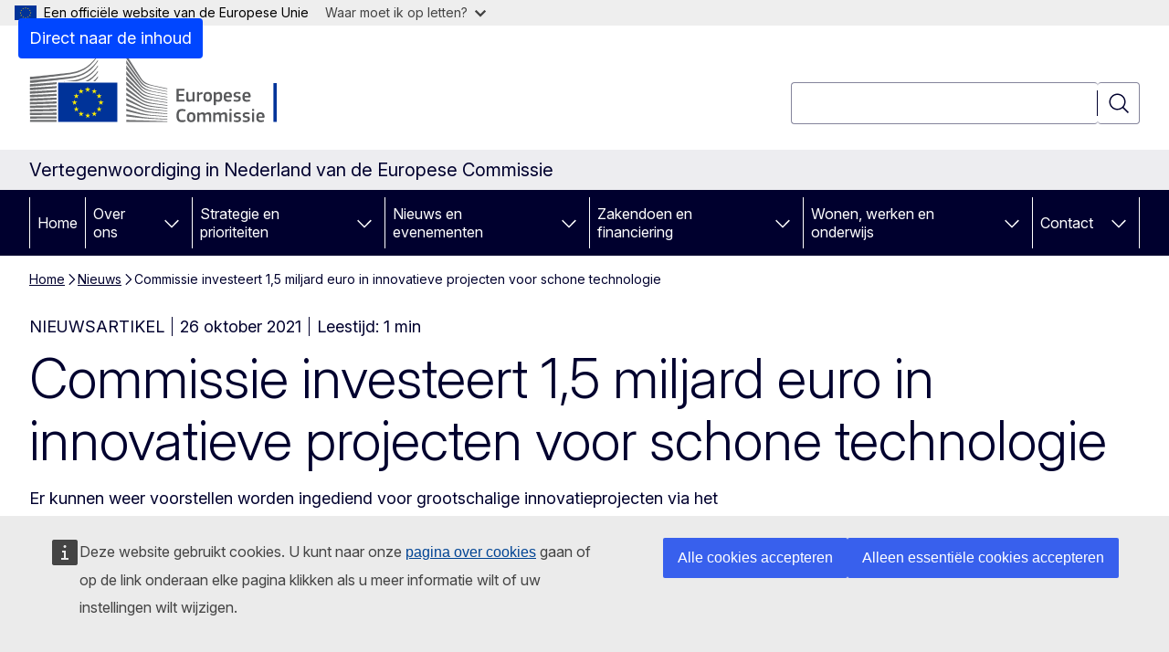

--- FILE ---
content_type: text/html; charset=UTF-8
request_url: https://netherlands.representation.ec.europa.eu/nieuws/commissie-investeert-15-miljard-euro-innovatieve-projecten-voor-schone-technologie-2021-10-26_nl
body_size: 15411
content:
<!DOCTYPE html>
<html lang="nl" dir="ltr" prefix="og: https://ogp.me/ns#">
  <head>
    <meta charset="utf-8" />
<meta name="description" content="Er is financiering beschikbaar voor innovatieve projecten om de groene transitie van Europa te stimuleren." />
<meta name="keywords" content="open innovatie,financiering" />
<link rel="canonical" href="https://netherlands.representation.ec.europa.eu/nieuws/commissie-investeert-15-miljard-euro-innovatieve-projecten-voor-schone-technologie-2021-10-26_nl" />
<meta property="og:determiner" content="auto" />
<meta property="og:site_name" content="Vertegenwoordiging in Nederland van de Europese Commissie" />
<meta property="og:type" content="website" />
<meta property="og:url" content="https://netherlands.representation.ec.europa.eu/nieuws/commissie-investeert-15-miljard-euro-innovatieve-projecten-voor-schone-technologie-2021-10-26_nl" />
<meta property="og:title" content="Commissie investeert 1,5 miljard euro in innovatieve projecten voor schone technologie" />
<meta property="og:description" content="Er is financiering beschikbaar voor innovatieve projecten om de groene transitie van Europa te stimuleren." />
<meta property="og:image" content="https://netherlands.representation.ec.europa.eu/sites/default/files/styles/ewcms_metatag_image/public/media_avportal_thumbnails/sDIlAOaIqEBl_-aoaIq8bV-f2gte2fK4gaJGW4lHT3E.jpg?itok=lOnrnzOZ" />
<meta property="og:image:alt" content="The Hallerbos" />
<meta property="og:updated_time" content="2021-10-26T14:00:00+0200" />
<meta name="twitter:card" content="summary_large_image" />
<meta name="twitter:description" content="Er is financiering beschikbaar voor innovatieve projecten om de groene transitie van Europa te stimuleren." />
<meta name="twitter:title" content="Commissie investeert 1,5 miljard euro in innovatieve projecten voor schone technologie" />
<meta name="twitter:image" content="https://netherlands.representation.ec.europa.eu/sites/default/files/styles/ewcms_metatag_image/public/media_avportal_thumbnails/sDIlAOaIqEBl_-aoaIq8bV-f2gte2fK4gaJGW4lHT3E.jpg?itok=lOnrnzOZ" />
<meta name="twitter:image:alt" content="The Hallerbos" />
<meta http-equiv="X-UA-Compatible" content="IE=edge,chrome=1" />
<meta name="Generator" content="Drupal 11 (https://www.drupal.org)" />
<meta name="MobileOptimized" content="width" />
<meta name="HandheldFriendly" content="true" />
<meta name="viewport" content="width=device-width, initial-scale=1.0" />
<script type="application/json">{"service":"preview","position":"before"}</script>
<script type="application/ld+json">{
    "@context": "https:\/\/schema.org",
    "@type": "BreadcrumbList",
    "itemListElement": [
        {
            "@type": "ListItem",
            "position": 1,
            "item": {
                "@id": "https:\/\/netherlands.representation.ec.europa.eu\/index_nl",
                "name": "Home"
            }
        },
        {
            "@type": "ListItem",
            "position": 2,
            "item": {
                "@id": "https:\/\/netherlands.representation.ec.europa.eu\/nieuws-en-evenementen\/nieuws_nl",
                "name": "Nieuws"
            }
        },
        {
            "@type": "ListItem",
            "position": 3,
            "item": {
                "@id": "https:\/\/netherlands.representation.ec.europa.eu\/nieuws\/commissie-investeert-15-miljard-euro-innovatieve-projecten-voor-schone-technologie-2021-10-26_nl",
                "name": "Commissie investeert 1,5 miljard euro in innovatieve projecten voor schone technologie"
            }
        }
    ]
}</script>
<link rel="icon" href="/themes/contrib/oe_theme/images/favicons/ec/favicon.ico" type="image/vnd.microsoft.icon" />
<link rel="alternate" hreflang="nl" href="https://netherlands.representation.ec.europa.eu/nieuws/commissie-investeert-15-miljard-euro-innovatieve-projecten-voor-schone-technologie-2021-10-26_nl" />
<link rel="icon" href="/themes/contrib/oe_theme/images/favicons/ec/favicon.svg" type="image/svg+xml" />
<link rel="apple-touch-icon" href="/themes/contrib/oe_theme/images/favicons/ec/favicon.png" />

    <title>Commissie investeert 1,5 miljard euro in innovatieve projecten voor schone technologie - Vertegenwoordiging in Nederland van de Europese Commissie</title>
    <link rel="stylesheet" media="all" href="/sites/default/files/css/css_L8gIl1yWqF1s7nsv9fd3FKQD_KfvnjVed76J-K6pLw8.css?delta=0&amp;language=nl&amp;theme=ewcms_theme&amp;include=eJxFyUEKwCAMBMAPCXlSUFkwYIyYheLvS0-9zGXwdE_BpzJi0nYJKAcc0sN3LCzqtHbquYr-7z62WPIm4dJq4gWS5B4w" />
<link rel="stylesheet" media="all" href="/sites/default/files/css/css_BqFUt3bNNLneZoskLDWuYfZ2ovqApjkCQCrbQgMhGnk.css?delta=1&amp;language=nl&amp;theme=ewcms_theme&amp;include=eJxFyUEKwCAMBMAPCXlSUFkwYIyYheLvS0-9zGXwdE_BpzJi0nYJKAcc0sN3LCzqtHbquYr-7z62WPIm4dJq4gWS5B4w" />
<link rel="stylesheet" media="print" href="/sites/default/files/css/css_0S7VSStxvDfMNlKzpXCugRvHihdzH-JDNuDCPTt6eZU.css?delta=2&amp;language=nl&amp;theme=ewcms_theme&amp;include=eJxFyUEKwCAMBMAPCXlSUFkwYIyYheLvS0-9zGXwdE_BpzJi0nYJKAcc0sN3LCzqtHbquYr-7z62WPIm4dJq4gWS5B4w" />
<link rel="stylesheet" media="all" href="/sites/default/files/css/css_epLgG9DUSxxa66t93a2za0JPwG6hRANS8gysDy6Lijs.css?delta=3&amp;language=nl&amp;theme=ewcms_theme&amp;include=eJxFyUEKwCAMBMAPCXlSUFkwYIyYheLvS0-9zGXwdE_BpzJi0nYJKAcc0sN3LCzqtHbquYr-7z62WPIm4dJq4gWS5B4w" />
<link rel="stylesheet" media="print" href="/sites/default/files/css/css_tBcLdmeueiSL_ohkMdxDG5hbTZWjeOGJvPBP6r1LuoU.css?delta=4&amp;language=nl&amp;theme=ewcms_theme&amp;include=eJxFyUEKwCAMBMAPCXlSUFkwYIyYheLvS0-9zGXwdE_BpzJi0nYJKAcc0sN3LCzqtHbquYr-7z62WPIm4dJq4gWS5B4w" />
<link rel="stylesheet" media="all" href="/sites/default/files/css/css_ECXEzbIOlreXbW4k-RVStnSTAE4gqsB-y6AsNjPSqyE.css?delta=5&amp;language=nl&amp;theme=ewcms_theme&amp;include=eJxFyUEKwCAMBMAPCXlSUFkwYIyYheLvS0-9zGXwdE_BpzJi0nYJKAcc0sN3LCzqtHbquYr-7z62WPIm4dJq4gWS5B4w" />
<link rel="stylesheet" media="print" href="/sites/default/files/css/css_xS5C5s4IrWtFXNWMr6gp6uthaGrlA6MLmBMJMwtHeiw.css?delta=6&amp;language=nl&amp;theme=ewcms_theme&amp;include=eJxFyUEKwCAMBMAPCXlSUFkwYIyYheLvS0-9zGXwdE_BpzJi0nYJKAcc0sN3LCzqtHbquYr-7z62WPIm4dJq4gWS5B4w" />

    
  </head>
  <body class="language-nl ecl-typography path-node page-node-type-oe-news">
          <a
  href="#main-content"
  class="ecl-link ecl-link--primary ecl-skip-link"
   id="skip-id"
>Direct naar de inhoud</a>

        <div id="cck_here"></div>    <script type="application/json">{"utility":"globan","theme":"light","logo":true,"link":true,"mode":false}</script>

      <div class="dialog-off-canvas-main-canvas" data-off-canvas-main-canvas>
          <header
  class="ecl-site-header ecl-site-header-with-logo-l ecl-site-header--has-menu"
  data-ecl-auto-init="SiteHeader"
>
  
    <div class="ecl-site-header__header">
        <div class="ecl-site-header__inner">
      <div class="ecl-site-header__background">
        <div class="ecl-site-header__header">
          <div class="ecl-site-header__container ecl-container">
            <div class="ecl-site-header__top" data-ecl-site-header-top>
                    <a
    class="ecl-link ecl-link--standalone ecl-site-header__logo-link"
    href="https://commission.europa.eu/index_nl"
    aria-label="Home - Europese Commissie"
    data-aria-label-en="Home - European Commission"
  >
                                <picture
  class="ecl-picture ecl-site-header__picture"
   title="Europese&#x20;Commissie"
><source 
                  srcset="/themes/contrib/oe_theme/dist/ec/images/logo/positive/logo-ec--nl.svg"
                          media="(min-width: 996px)"
                      ><img 
          class="ecl-site-header__logo-image ecl-site-header__logo-image--l"
              src="/themes/contrib/oe_theme/dist/ec/images/logo/logo-ec--mute.svg"
              alt="Logo van de Europese Commissie"
          ></picture>  </a>


              <div class="ecl-site-header__action">
                  <div class="ecl-site-header__search-container" role="search">
  <a
    class="ecl-button ecl-button--tertiary ecl-site-header__search-toggle"
    href=""
    data-ecl-search-toggle="true"
    aria-controls=""
    aria-expanded="false"
  ><span 
  class="wt-icon--search ecl-icon ecl-icon--s ecl-site-header__icon ecl-icon--search"
  aria-hidden="true"
   role="img"></span></a>
  <script type="application/json">{"service":"search","version":"2.0","form":".ecl-search-form","filters":{"scope":{"sites":[{"selected":true,"name":"Vertegenwoordiging in Nederland van de Europese Commissie","id":["comm-ewcms-netherlands"]}]}}}</script>
<form
  class="ecl-search-form ecl-site-header__search"
  role="search"
   class="oe-search-search-form" data-drupal-selector="oe-search-search-form" action="/nieuws/commissie-investeert-15-miljard-euro-innovatieve-projecten-voor-schone-technologie-2021-10-26_nl" method="post" id="oe-search-search-form" accept-charset="UTF-8" data-ecl-search-form
><div class="ecl-form-group"><label
                  for="edit-keys"
            id="edit-keys-label"
          class="ecl-form-label ecl-search-form__label"
    >Zoeken</label><input
      id="edit-keys"
      class="ecl-text-input ecl-text-input--m ecl-search-form__text-input form-search ecl-search-form__text-input"
      name="keys"
        type="search"
            
  ></div><button
  class="ecl-button ecl-button--tertiary ecl-search-form__button ecl-search-form__button ecl-button--icon-only"
  type="submit"
  
><span class="ecl-button__container"><span 
  class="wt-icon--search ecl-icon ecl-icon--m ecl-button__icon ecl-icon--search"
  aria-hidden="true"
   data-ecl-icon></span><span class="ecl-button__label" data-ecl-label="true">Zoeken</span></span></button><input autocomplete="off" data-drupal-selector="form-feuicr4fb-pfzv7fnfnpyobk2qqed0ea3fxfrv-4m4s" type="hidden" name="form_build_id" value="form-fEUiCR4fB_PFZv7fnFNPyOBK2qQEd0ea3fXfrv-4M4s" /><input data-drupal-selector="edit-oe-search-search-form" type="hidden" name="form_id" value="oe_search_search_form" /></form>
  
</div>


              </div>
            </div>
          </div>
        </div>
      </div>
    </div>
  
  </div>
      <div>
    <div id="block-machinetranslation">
  
    
      <div class="ecl-lang-select-page ecl-u-pv-m ecl-u-d-none" id="etrans-block">
  <div class="ecl-container">
    <div class="webtools-etrans--wrapper">
      <div id="webtools-etrans"></div>
      <div class="webtools-etrans--message">
        <div
  class="ecl-notification ecl-notification--info"
  data-ecl-notification
  role="alert"
  data-ecl-auto-init="Notification"
><span 
  class="wt-icon--information ecl-icon ecl-icon--m ecl-notification__icon ecl-icon--information"
  aria-hidden="false"
  ></span><div class="ecl-notification__content"><button
  class="ecl-button ecl-button--tertiary ecl-button--m ecl-button--neutral ecl-notification__close ecl-button--icon-only"
  type="button"
   data-ecl-notification-close
><span class="ecl-button__container"><span class="ecl-button__label" data-ecl-label="true">&nbsp;</span><span 
  class="wt-icon--close ecl-icon ecl-icon--m ecl-button__icon ecl-icon--close"
  aria-hidden="true"
   data-ecl-icon></span></span></button><div class="ecl-notification__description">&nbsp;</div></div></div>      </div>
    </div>
  </div>
</div>
<div class="ecl-lang-select-page ecl-u-pv-m ecl-u-d-none" id="no-etrans-block">
  <div class="ecl-container">
    <div class="webtools-etrans--wrapper">
      <div id="webtools-etrans"></div>
      <div class="webtools-etrans--message">
        <div
  class="ecl-notification ecl-notification--warning"
  data-ecl-notification
  role="alert"
  data-ecl-auto-init="Notification"
><span 
  class="wt-icon--information ecl-icon ecl-icon--m ecl-notification__icon ecl-icon--information"
  aria-hidden="false"
  ></span><div class="ecl-notification__content"><button
  class="ecl-button ecl-button--tertiary ecl-button--m ecl-button--neutral ecl-notification__close ecl-button--icon-only"
  type="button"
   data-ecl-notification-close
><span class="ecl-button__container"><span class="ecl-button__label" data-ecl-label="true">&nbsp;</span><span 
  class="wt-icon--close ecl-icon ecl-icon--m ecl-button__icon ecl-icon--close"
  aria-hidden="true"
   data-ecl-icon></span></span></button><div class="ecl-notification__description">&nbsp;</div></div></div>      </div>
    </div>
  </div>
</div>

  </div>

  </div>

  
          <div class="ecl-site-header__banner">
      <div class="ecl-container">
                  <div class="ecl-site-header__site-name">Vertegenwoordiging in Nederland van de Europese Commissie</div>
                      </div>
    </div>
      <div id="block-ewcms-theme-horizontal-menu">
  
    
      <div style="height: 0">&nbsp;</div><div class="ewcms-horizontal-menu">
      
                                                                                                                                                                
                                                                                                          
                                                                                                                                                                
                                                                      
                                                                                                                                                                                                    
                                                                      
          
      <nav
  class="ecl-menu"
  data-ecl-menu
  data-ecl-menu-max-lines="2"
  data-ecl-auto-init="Menu"
      data-ecl-menu-label-open="Menu"
        data-ecl-menu-label-close="Sluiten"
    role="navigation" aria-label="Sitemenu"
><div class="ecl-menu__overlay"></div><div class="ecl-container ecl-menu__container"><button
  class="ecl-button ecl-button--tertiary ecl-button--neutral ecl-menu__open ecl-button--icon-only"
  type="button"
   data-ecl-menu-open aria-expanded="false"
><span class="ecl-button__container"><span 
  class="wt-icon--hamburger ecl-icon ecl-icon--m ecl-button__icon ecl-icon--hamburger"
  aria-hidden="true"
   data-ecl-icon></span><span 
  class="wt-icon--close ecl-icon ecl-icon--m ecl-button__icon ecl-icon--close"
  aria-hidden="true"
   data-ecl-icon></span><span class="ecl-button__label" data-ecl-label="true">Menu</span></span></button><section class="ecl-menu__inner" data-ecl-menu-inner aria-label="Menu"><header class="ecl-menu__inner-header"><button
  class="ecl-button ecl-button--tertiary ecl-menu__close ecl-button--icon-only"
  type="submit"
   data-ecl-menu-close
><span class="ecl-button__container"><span class="ecl-button__label" data-ecl-label="true">Sluiten</span><span 
  class="wt-icon--close ecl-icon ecl-icon--m ecl-button__icon ecl-icon--close"
  aria-hidden="true"
   data-ecl-icon></span></span></button><div class="ecl-menu__title">Menu</div><button
  class="ecl-button ecl-button--tertiary ecl-menu__back"
  type="submit"
   data-ecl-menu-back
><span class="ecl-button__container"><span 
  class="wt-icon--corner-arrow ecl-icon ecl-icon--xs ecl-icon--rotate-270 ecl-button__icon ecl-icon--corner-arrow"
  aria-hidden="true"
   data-ecl-icon></span><span class="ecl-button__label" data-ecl-label="true">Back</span></span></button></header><button
  class="ecl-button ecl-button--tertiary ecl-menu__item ecl-menu__items-previous ecl-button--icon-only"
  type="button"
   data-ecl-menu-items-previous tabindex="-1"
><span class="ecl-button__container"><span 
  class="wt-icon--corner-arrow ecl-icon ecl-icon--s ecl-icon--rotate-270 ecl-button__icon ecl-icon--corner-arrow"
  aria-hidden="true"
   data-ecl-icon></span><span class="ecl-button__label" data-ecl-label="true">Previous items</span></span></button><button
  class="ecl-button ecl-button--tertiary ecl-menu__item ecl-menu__items-next ecl-button--icon-only"
  type="button"
   data-ecl-menu-items-next tabindex="-1"
><span class="ecl-button__container"><span 
  class="wt-icon--corner-arrow ecl-icon ecl-icon--s ecl-icon--rotate-90 ecl-button__icon ecl-icon--corner-arrow"
  aria-hidden="true"
   data-ecl-icon></span><span class="ecl-button__label" data-ecl-label="true">Next items</span></span></button><ul class="ecl-menu__list" data-ecl-menu-list><li class="ecl-menu__item" data-ecl-menu-item id="ecl-menu-item-ecl-menu-384931196-0"><a
  href="/index_nl"
  class="ecl-link ecl-link--standalone ecl-menu__link"
   data-untranslated-label="Home" data-active-path="&#x2F;" data-ecl-menu-link id="ecl-menu-item-ecl-menu-384931196-0-link"
>Home</a></li><li class="ecl-menu__item ecl-menu__item--has-children" data-ecl-menu-item data-ecl-has-children aria-haspopup aria-expanded="false" id="ecl-menu-item-ecl-menu-384931196-1"><a
  href="/over-ons_nl"
  class="ecl-link ecl-link--standalone ecl-menu__link"
   data-untranslated-label="Over&#x20;ons" data-active-path="&#x2F;node&#x2F;12" data-ecl-menu-link id="ecl-menu-item-ecl-menu-384931196-1-link"
>Over ons</a><button
  class="ecl-button ecl-button--tertiary ecl-button--neutral ecl-menu__button-caret ecl-button--icon-only"
  type="button"
   data-ecl-menu-caret aria-label="Onderliggende&#x20;elementen&#x20;tonen" aria-describedby="ecl-menu-item-ecl-menu-384931196-1-link" aria-expanded="false"
><span class="ecl-button__container"><span 
  class="wt-icon--corner-arrow ecl-icon ecl-icon--xs ecl-icon--rotate-180 ecl-button__icon ecl-icon--corner-arrow"
  aria-hidden="true"
   data-ecl-icon></span></span></button><div
    class="ecl-menu__mega"
    data-ecl-menu-mega
  ><ul class="ecl-menu__sublist"><li
        class="ecl-menu__subitem"
        data-ecl-menu-subitem
      ><a
  href="/over-ons/rol-van-de-vertegenwoordiging_nl"
  class="ecl-link ecl-link--standalone ecl-menu__sublink"
   data-untranslated-label="Onze&#x20;rol" data-active-path="&#x2F;node&#x2F;13"
>Onze rol</a></li><li
        class="ecl-menu__subitem"
        data-ecl-menu-subitem
      ><a
  href="/over-ons/neem-contact-met-ons-op_nl"
  class="ecl-link ecl-link--standalone ecl-menu__sublink"
   data-untranslated-label="Neem&#x20;contact&#x20;met&#x20;ons&#x20;op" data-active-path="&#x2F;node&#x2F;15"
>Neem contact met ons op</a></li><li
        class="ecl-menu__subitem"
        data-ecl-menu-subitem
      ><a
  href="/over-ons/ons-team_nl"
  class="ecl-link ecl-link--standalone ecl-menu__sublink"
   data-untranslated-label="Ons&#x20;team" data-active-path="&#x2F;node&#x2F;14"
>Ons team</a></li><li
        class="ecl-menu__subitem"
        data-ecl-menu-subitem
      ><a
  href="/over-ons/huis-van-europa_nl"
  class="ecl-link ecl-link--standalone ecl-menu__sublink"
   data-untranslated-label="Huis&#x20;van&#x20;Europa" data-active-path="&#x2F;node&#x2F;16"
>Huis van Europa</a></li><li
        class="ecl-menu__subitem"
        data-ecl-menu-subitem
      ><a
  href="/over-ons/nederland-de-eu_nl"
  class="ecl-link ecl-link--standalone ecl-menu__sublink"
   data-untranslated-label="Nederland&#x20;in&#x20;de&#x20;EU" data-active-path="&#x2F;node&#x2F;17"
>Nederland in de EU</a></li><li
        class="ecl-menu__subitem"
        data-ecl-menu-subitem
      ><a
  href="/over-ons/introductie-de-eu_nl"
  class="ecl-link ecl-link--standalone ecl-menu__sublink"
   data-untranslated-label="Introductie&#x20;in&#x20;de&#x20;EU" data-active-path="&#x2F;node&#x2F;18"
>Introductie in de EU</a></li><li
        class="ecl-menu__subitem"
        data-ecl-menu-subitem
      ><a
  href="/over-ons/status-caribisch-gebied_nl"
  class="ecl-link ecl-link--standalone ecl-menu__sublink"
   data-untranslated-label="Status&#x20;Caribisch&#x20;gebied" data-active-path="&#x2F;node&#x2F;50"
>Status Caribisch gebied</a></li><li
        class="ecl-menu__subitem"
        data-ecl-menu-subitem
      ><a
  href="/over-ons/team-europa-boek-een-lezinggastles-over-europa_nl"
  class="ecl-link ecl-link--standalone ecl-menu__sublink"
   data-untranslated-label="Team&#x20;Europa&#x3A;&#x20;boek&#x20;een&#x20;lezing&#x2F;gastles&#x20;over&#x20;Europa" data-active-path="&#x2F;node&#x2F;876"
>Team Europa: boek een lezing/gastles over Europa</a></li><li class="ecl-menu__subitem ecl-menu__see-all"><a
  href="/over-ons_nl"
  class="ecl-link ecl-link--standalone ecl-link--icon ecl-menu__sublink"
  
><span 
      class="ecl-link__label">Zie alle</span><span 
  class="wt-icon--arrow-left ecl-icon ecl-icon--xs ecl-icon--rotate-180 ecl-link__icon ecl-icon--arrow-left"
  aria-hidden="true"
  ></span></a></li></ul></div></li><li class="ecl-menu__item ecl-menu__item--has-children" data-ecl-menu-item data-ecl-has-children aria-haspopup aria-expanded="false" id="ecl-menu-item-ecl-menu-384931196-2"><a
  href="/strategie-en-prioriteiten_nl"
  class="ecl-link ecl-link--standalone ecl-menu__link"
   data-untranslated-label="Strategie&#x20;en&#x20;prioriteiten" data-active-path="&#x2F;node&#x2F;19" data-ecl-menu-link id="ecl-menu-item-ecl-menu-384931196-2-link"
>Strategie en prioriteiten</a><button
  class="ecl-button ecl-button--tertiary ecl-button--neutral ecl-menu__button-caret ecl-button--icon-only"
  type="button"
   data-ecl-menu-caret aria-label="Onderliggende&#x20;elementen&#x20;tonen" aria-describedby="ecl-menu-item-ecl-menu-384931196-2-link" aria-expanded="false"
><span class="ecl-button__container"><span 
  class="wt-icon--corner-arrow ecl-icon ecl-icon--xs ecl-icon--rotate-180 ecl-button__icon ecl-icon--corner-arrow"
  aria-hidden="true"
   data-ecl-icon></span></span></button><div
    class="ecl-menu__mega"
    data-ecl-menu-mega
  ><ul class="ecl-menu__sublist"><li
        class="ecl-menu__subitem"
        data-ecl-menu-subitem
      ><a
  href="/strategie-en-prioriteiten/prioriteiten-van-de-europese-commissie-voor-2024-2029_nl"
  class="ecl-link ecl-link--standalone ecl-menu__sublink"
   data-untranslated-label="Prioriteiten&#x20;van&#x20;de&#x20;Europese&#x20;Commissie&#x20;voor&#x20;2024-2029" data-active-path="&#x2F;node&#x2F;20"
>Prioriteiten van de Europese Commissie voor 2024-2029</a></li><li
        class="ecl-menu__subitem"
        data-ecl-menu-subitem
      ><a
  href="/strategie-en-prioriteiten/eu-herstelplan_nl"
  class="ecl-link ecl-link--standalone ecl-menu__sublink"
   data-untranslated-label="EU-herstelplan&#x20;" data-active-path="&#x2F;node&#x2F;21"
>EU-herstelplan </a></li><li
        class="ecl-menu__subitem"
        data-ecl-menu-subitem
      ><a
  href="/strategie-en-prioriteiten/belangrijke-eu-themas-voor-nederland_nl"
  class="ecl-link ecl-link--standalone ecl-menu__sublink"
   data-untranslated-label="Belangrijke&#x20;EU-thema&#x2019;s&#x20;voor&#x20;Nederland" data-active-path="&#x2F;node&#x2F;22"
>Belangrijke EU-thema’s voor Nederland</a></li><li
        class="ecl-menu__subitem"
        data-ecl-menu-subitem
      ><a
  href="/strategie-en-prioriteiten/eu-begroting-voor-nederland_nl"
  class="ecl-link ecl-link--standalone ecl-menu__sublink"
   data-untranslated-label="EU-begroting&#x20;voor&#x20;Nederland" data-active-path="&#x2F;node&#x2F;23"
>EU-begroting voor Nederland</a></li><li
        class="ecl-menu__subitem"
        data-ecl-menu-subitem
      ><a
  href="/strategie-en-prioriteiten/succesverhalen_nl"
  class="ecl-link ecl-link--standalone ecl-menu__sublink"
   data-untranslated-label="Succesverhalen" data-active-path="&#x2F;node&#x2F;24"
>Succesverhalen</a></li><li class="ecl-menu__subitem ecl-menu__see-all"><a
  href="/strategie-en-prioriteiten_nl"
  class="ecl-link ecl-link--standalone ecl-link--icon ecl-menu__sublink"
  
><span 
      class="ecl-link__label">Zie alle</span><span 
  class="wt-icon--arrow-left ecl-icon ecl-icon--xs ecl-icon--rotate-180 ecl-link__icon ecl-icon--arrow-left"
  aria-hidden="true"
  ></span></a></li></ul></div></li><li class="ecl-menu__item ecl-menu__item--has-children" data-ecl-menu-item data-ecl-has-children aria-haspopup aria-expanded="false" id="ecl-menu-item-ecl-menu-384931196-3"><a
  href="/nieuws-en-evenementen_nl"
  class="ecl-link ecl-link--standalone ecl-menu__link"
   data-untranslated-label="Nieuws&#x20;en&#x20;evenementen" data-active-path="&#x2F;node&#x2F;25" data-ecl-menu-link id="ecl-menu-item-ecl-menu-384931196-3-link"
>Nieuws en evenementen</a><button
  class="ecl-button ecl-button--tertiary ecl-button--neutral ecl-menu__button-caret ecl-button--icon-only"
  type="button"
   data-ecl-menu-caret aria-label="Onderliggende&#x20;elementen&#x20;tonen" aria-describedby="ecl-menu-item-ecl-menu-384931196-3-link" aria-expanded="false"
><span class="ecl-button__container"><span 
  class="wt-icon--corner-arrow ecl-icon ecl-icon--xs ecl-icon--rotate-180 ecl-button__icon ecl-icon--corner-arrow"
  aria-hidden="true"
   data-ecl-icon></span></span></button><div
    class="ecl-menu__mega"
    data-ecl-menu-mega
  ><ul class="ecl-menu__sublist"><li
        class="ecl-menu__subitem"
        data-ecl-menu-subitem
      ><a
  href="/nieuws-en-evenementen/nieuws_nl"
  class="ecl-link ecl-link--standalone ecl-menu__sublink"
   data-untranslated-label="Nieuws" data-active-path="&#x2F;node&#x2F;29"
>Nieuws</a></li><li
        class="ecl-menu__subitem"
        data-ecl-menu-subitem
      ><a
  href="/nieuws-en-evenementen/evenementen_nl"
  class="ecl-link ecl-link--standalone ecl-menu__sublink"
   data-untranslated-label="Evenementen" data-active-path="&#x2F;node&#x2F;30"
>Evenementen</a></li><li
        class="ecl-menu__subitem"
        data-ecl-menu-subitem
      ><a
  href="/nieuws-en-evenementen/persdienst-den-haag_nl"
  class="ecl-link ecl-link--standalone ecl-menu__sublink"
   data-untranslated-label="Persdienst&#x20;Den&#x20;Haag" data-active-path="&#x2F;node&#x2F;74"
>Persdienst Den Haag</a></li><li
        class="ecl-menu__subitem"
        data-ecl-menu-subitem
      ><a
  href="/nieuws-en-evenementen/nieuwsachtergrond_nl"
  class="ecl-link ecl-link--standalone ecl-menu__sublink"
   data-untranslated-label="Nieuwsachtergrond" data-active-path="&#x2F;node&#x2F;103"
>Nieuwsachtergrond</a></li><li
        class="ecl-menu__subitem"
        data-ecl-menu-subitem
      ><a
  href="/nieuws-en-evenementen/nieuwsbrief_nl"
  class="ecl-link ecl-link--standalone ecl-menu__sublink"
   data-untranslated-label="Nieuwsbrief" data-active-path="&#x2F;node&#x2F;109"
>Nieuwsbrief</a></li><li
        class="ecl-menu__subitem"
        data-ecl-menu-subitem
      ><a
  href="/nieuws-en-evenementen/europa-nederland_nl"
  class="ecl-link ecl-link--standalone ecl-menu__sublink"
   data-untranslated-label="Europa&#x20;in&#x20;Nederland" data-active-path="&#x2F;node&#x2F;980"
>Europa in Nederland</a></li><li
        class="ecl-menu__subitem"
        data-ecl-menu-subitem
      ><a
  href="/nieuws-en-evenementen/publicaties_nl"
  class="ecl-link ecl-link--standalone ecl-menu__sublink"
   data-untranslated-label="Publicaties" data-active-path="&#x2F;node&#x2F;33"
>Publicaties</a></li><li
        class="ecl-menu__subitem"
        data-ecl-menu-subitem
      ><a
  href="/nieuws-en-evenementen/ingezonden-brieven-van-eu-commissarissen_nl"
  class="ecl-link ecl-link--standalone ecl-menu__sublink"
   data-untranslated-label="Ingezonden&#x20;brieven&#x20;van&#x20;EU-commissarissen" data-active-path="&#x2F;node&#x2F;70"
>Ingezonden brieven van EU-commissarissen</a></li><li class="ecl-menu__subitem ecl-menu__see-all"><a
  href="/nieuws-en-evenementen_nl"
  class="ecl-link ecl-link--standalone ecl-link--icon ecl-menu__sublink"
  
><span 
      class="ecl-link__label">Zie alle</span><span 
  class="wt-icon--arrow-left ecl-icon ecl-icon--xs ecl-icon--rotate-180 ecl-link__icon ecl-icon--arrow-left"
  aria-hidden="true"
  ></span></a></li></ul></div></li><li class="ecl-menu__item ecl-menu__item--has-children" data-ecl-menu-item data-ecl-has-children aria-haspopup aria-expanded="false" id="ecl-menu-item-ecl-menu-384931196-4"><a
  href="/zakendoen-en-financiering_nl"
  class="ecl-link ecl-link--standalone ecl-menu__link"
   data-untranslated-label="Zakendoen&#x20;en&#x20;financiering" data-active-path="&#x2F;node&#x2F;26" data-ecl-menu-link id="ecl-menu-item-ecl-menu-384931196-4-link"
>Zakendoen en financiering</a><button
  class="ecl-button ecl-button--tertiary ecl-button--neutral ecl-menu__button-caret ecl-button--icon-only"
  type="button"
   data-ecl-menu-caret aria-label="Onderliggende&#x20;elementen&#x20;tonen" aria-describedby="ecl-menu-item-ecl-menu-384931196-4-link" aria-expanded="false"
><span class="ecl-button__container"><span 
  class="wt-icon--corner-arrow ecl-icon ecl-icon--xs ecl-icon--rotate-180 ecl-button__icon ecl-icon--corner-arrow"
  aria-hidden="true"
   data-ecl-icon></span></span></button><div
    class="ecl-menu__mega"
    data-ecl-menu-mega
  ><ul class="ecl-menu__sublist"><li
        class="ecl-menu__subitem"
        data-ecl-menu-subitem
      ><a
  href="/zakendoen-en-financiering/handel-de-eu_nl"
  class="ecl-link ecl-link--standalone ecl-menu__sublink"
   data-untranslated-label="Handel&#x20;in&#x20;de&#x20;EU" data-active-path="&#x2F;node&#x2F;34"
>Handel in de EU</a></li><li
        class="ecl-menu__subitem"
        data-ecl-menu-subitem
      ><a
  href="/zakendoen-en-financiering/financiering-en-subsidies_nl"
  class="ecl-link ecl-link--standalone ecl-menu__sublink"
   data-untranslated-label="Financiering&#x20;en&#x20;subsidies" data-active-path="&#x2F;node&#x2F;35"
>Financiering en subsidies</a></li><li
        class="ecl-menu__subitem"
        data-ecl-menu-subitem
      ><a
  href="/zakendoen-en-financiering/aanbestedingen_nl"
  class="ecl-link ecl-link--standalone ecl-menu__sublink"
   data-untranslated-label="Aanbestedingen" data-active-path="&#x2F;node&#x2F;45"
>Aanbestedingen</a></li><li class="ecl-menu__subitem ecl-menu__see-all"><a
  href="/zakendoen-en-financiering_nl"
  class="ecl-link ecl-link--standalone ecl-link--icon ecl-menu__sublink"
  
><span 
      class="ecl-link__label">Zie alle</span><span 
  class="wt-icon--arrow-left ecl-icon ecl-icon--xs ecl-icon--rotate-180 ecl-link__icon ecl-icon--arrow-left"
  aria-hidden="true"
  ></span></a></li></ul></div></li><li class="ecl-menu__item ecl-menu__item--has-children" data-ecl-menu-item data-ecl-has-children aria-haspopup aria-expanded="false" id="ecl-menu-item-ecl-menu-384931196-5"><a
  href="/wonen-werken-en-onderwijs_nl"
  class="ecl-link ecl-link--standalone ecl-menu__link"
   data-untranslated-label="Wonen,&#x20;werken&#x20;en&#x20;onderwijs" data-active-path="&#x2F;node&#x2F;27" data-ecl-menu-link id="ecl-menu-item-ecl-menu-384931196-5-link"
>Wonen, werken en onderwijs</a><button
  class="ecl-button ecl-button--tertiary ecl-button--neutral ecl-menu__button-caret ecl-button--icon-only"
  type="button"
   data-ecl-menu-caret aria-label="Onderliggende&#x20;elementen&#x20;tonen" aria-describedby="ecl-menu-item-ecl-menu-384931196-5-link" aria-expanded="false"
><span class="ecl-button__container"><span 
  class="wt-icon--corner-arrow ecl-icon ecl-icon--xs ecl-icon--rotate-180 ecl-button__icon ecl-icon--corner-arrow"
  aria-hidden="true"
   data-ecl-icon></span></span></button><div
    class="ecl-menu__mega"
    data-ecl-menu-mega
  ><ul class="ecl-menu__sublist"><li
        class="ecl-menu__subitem"
        data-ecl-menu-subitem
      ><a
  href="/wonen-werken-en-onderwijs/rollenspel-eu-besluitvorming_nl"
  class="ecl-link ecl-link--standalone ecl-menu__sublink"
   data-untranslated-label="Role-play&#x20;EU&#x20;decision-making" data-active-path="&#x2F;node&#x2F;111"
>Rollenspel EU-besluitvorming</a></li><li
        class="ecl-menu__subitem"
        data-ecl-menu-subitem
      ><a
  href="/wonen-werken-en-onderwijs/buitenlandervaring_nl"
  class="ecl-link ecl-link--standalone ecl-menu__sublink"
   data-untranslated-label="Buitenlandervaring" data-active-path="&#x2F;node&#x2F;41"
>Buitenlandervaring</a></li><li
        class="ecl-menu__subitem"
        data-ecl-menu-subitem
      ><a
  href="/wonen-werken-en-onderwijs/werken-voor-de-eu-instellingen_nl"
  class="ecl-link ecl-link--standalone ecl-menu__sublink"
   data-untranslated-label="Werken&#x20;voor&#x20;de&#x20;EU-instellingen" data-active-path="&#x2F;node&#x2F;40"
>Werken voor de EU-instellingen</a></li><li
        class="ecl-menu__subitem"
        data-ecl-menu-subitem
      ><a
  href="https://europa.eu/youreurope/citizens/index_nl.htm"
  class="ecl-link ecl-link--standalone ecl-menu__sublink"
   data-untranslated-label="Wonen&#x20;en&#x20;werken&#x20;in&#x20;een&#x20;EU-land" data-active-path="&#x2F;node&#x2F;39"
>Wonen en werken in een EU-land</a></li><li
        class="ecl-menu__subitem"
        data-ecl-menu-subitem
      ><a
  href="/wonen-werken-en-onderwijs/jouw-rechten_nl"
  class="ecl-link ecl-link--standalone ecl-menu__sublink"
   data-untranslated-label="Jouw&#x20;rechten" data-active-path="&#x2F;node&#x2F;36"
>Jouw rechten</a></li><li
        class="ecl-menu__subitem"
        data-ecl-menu-subitem
      ><a
  href="/wonen-werken-en-onderwijs/primair-onderwijs_nl"
  class="ecl-link ecl-link--standalone ecl-menu__sublink"
   data-untranslated-label="Primair&#x20;Onderwijs" data-active-path="&#x2F;node&#x2F;228"
>Primair Onderwijs</a></li><li
        class="ecl-menu__subitem"
        data-ecl-menu-subitem
      ><a
  href="/wonen-werken-en-onderwijs/voortgezet-onderwijs-0_nl"
  class="ecl-link ecl-link--standalone ecl-menu__sublink"
   data-untranslated-label="Voortgezet&#x20;Onderwijs" data-active-path="&#x2F;node&#x2F;561"
>Voortgezet Onderwijs</a></li><li
        class="ecl-menu__subitem"
        data-ecl-menu-subitem
      ><a
  href="/wonen-werken-en-onderwijs/kunstwedstrijd-2026_nl"
  class="ecl-link ecl-link--standalone ecl-menu__sublink"
   data-untranslated-label="Kunstwedstrijd&#x20;2026&#x20;" data-active-path="&#x2F;node&#x2F;1144"
>Kunstwedstrijd 2026 </a></li><li
        class="ecl-menu__subitem"
        data-ecl-menu-subitem
      ><a
  href="/wonen-werken-en-onderwijs/geef-jouw-mening_nl"
  class="ecl-link ecl-link--standalone ecl-menu__sublink"
   data-untranslated-label="Geef&#x20;jouw&#x20;mening" data-active-path="&#x2F;node&#x2F;37"
>Geef jouw mening</a></li><li
        class="ecl-menu__subitem"
        data-ecl-menu-subitem
      ><a
  href="/wonen-werken-en-onderwijs/basisinformatie-over-de-eu_nl"
  class="ecl-link ecl-link--standalone ecl-menu__sublink"
   data-untranslated-label="Basisinformatie&#x20;over&#x20;de&#x20;EU" data-active-path="&#x2F;node&#x2F;89"
>Basisinformatie over de EU</a></li><li class="ecl-menu__subitem ecl-menu__see-all"><a
  href="/wonen-werken-en-onderwijs_nl"
  class="ecl-link ecl-link--standalone ecl-link--icon ecl-menu__sublink"
  
><span 
      class="ecl-link__label">Zie alle</span><span 
  class="wt-icon--arrow-left ecl-icon ecl-icon--xs ecl-icon--rotate-180 ecl-link__icon ecl-icon--arrow-left"
  aria-hidden="true"
  ></span></a></li></ul></div></li><li class="ecl-menu__item ecl-menu__item--has-children" data-ecl-menu-item data-ecl-has-children aria-haspopup aria-expanded="false" id="ecl-menu-item-ecl-menu-384931196-6"><a
  href="/contact-0_nl"
  class="ecl-link ecl-link--standalone ecl-menu__link"
   data-untranslated-label="Contact" data-active-path="&#x2F;node&#x2F;28" data-ecl-menu-link id="ecl-menu-item-ecl-menu-384931196-6-link"
>Contact</a><button
  class="ecl-button ecl-button--tertiary ecl-button--neutral ecl-menu__button-caret ecl-button--icon-only"
  type="button"
   data-ecl-menu-caret aria-label="Onderliggende&#x20;elementen&#x20;tonen" aria-describedby="ecl-menu-item-ecl-menu-384931196-6-link" aria-expanded="false"
><span class="ecl-button__container"><span 
  class="wt-icon--corner-arrow ecl-icon ecl-icon--xs ecl-icon--rotate-180 ecl-button__icon ecl-icon--corner-arrow"
  aria-hidden="true"
   data-ecl-icon></span></span></button><div
    class="ecl-menu__mega"
    data-ecl-menu-mega
  ><ul class="ecl-menu__sublist"><li
        class="ecl-menu__subitem"
        data-ecl-menu-subitem
      ><a
  href="/contact-0/nederland_nl"
  class="ecl-link ecl-link--standalone ecl-menu__sublink"
   data-untranslated-label="In&#x20;Nederland" data-active-path="&#x2F;node&#x2F;42"
>In Nederland</a></li><li
        class="ecl-menu__subitem"
        data-ecl-menu-subitem
      ><a
  href="/contact-0/de-hele-eu_nl"
  class="ecl-link ecl-link--standalone ecl-menu__sublink"
   data-untranslated-label="In&#x20;de&#x20;hele&#x20;EU" data-active-path="&#x2F;node&#x2F;43"
>In de hele EU</a></li><li
        class="ecl-menu__subitem"
        data-ecl-menu-subitem
      ><a
  href="/contact-0/problemen-klachten_nl"
  class="ecl-link ecl-link--standalone ecl-menu__sublink"
   data-untranslated-label="Problemen&#x20;of&#x20;klachten&#x3F;" data-active-path="&#x2F;node&#x2F;44"
>Problemen of klachten?</a></li><li class="ecl-menu__subitem ecl-menu__see-all"><a
  href="/contact-0_nl"
  class="ecl-link ecl-link--standalone ecl-link--icon ecl-menu__sublink"
  
><span 
      class="ecl-link__label">Zie alle</span><span 
  class="wt-icon--arrow-left ecl-icon ecl-icon--xs ecl-icon--rotate-180 ecl-link__icon ecl-icon--arrow-left"
  aria-hidden="true"
  ></span></a></li></ul></div></li></ul></section></div></nav>

</div>

  </div>



</header>

            <div class="ecl-u-mb-2xl" id="block-ewcms-theme-page-header">
  
    
      
            
  


<div
  class="ecl-page-header"
  
><div class="ecl-container"><nav
  class="ecl-breadcrumb ecl-page-header__breadcrumb"
   aria-label="U&#x20;bent&#x20;hier&#x3A;" aria-label="" data-ecl-breadcrumb="true"
><ol class="ecl-breadcrumb__container"><li class="ecl-breadcrumb__segment" data-ecl-breadcrumb-item="static"><a
  href="/index_nl"
  class="ecl-link ecl-link--standalone ecl-breadcrumb__link"
  
>Home</a><span 
  class="wt-icon--corner-arrow ecl-icon ecl-icon--fluid ecl-breadcrumb__icon ecl-icon--corner-arrow"
  aria-hidden="true"
   role="presentation"></span></li><li class="ecl-breadcrumb__segment" data-ecl-breadcrumb-item="static"><a
  href="https://netherlands.representation.ec.europa.eu/nieuws-en-evenementen/nieuws_nl"
  class="ecl-link ecl-link--standalone ecl-breadcrumb__link"
  
>Nieuws</a><span 
  class="wt-icon--corner-arrow ecl-icon ecl-icon--fluid ecl-breadcrumb__icon ecl-icon--corner-arrow"
  aria-hidden="true"
   role="presentation"></span></li><li class="ecl-breadcrumb__segment ecl-breadcrumb__current-page" data-ecl-breadcrumb-item="static" aria-current="page"><span>Commissie investeert 1,5 miljard euro in innovatieve projecten voor schone technologie</span></li></ol></nav><div class="ecl-page-header__info"><ul class="ecl-page-header__meta"><li class="ecl-page-header__meta-item">Nieuwsartikel</li><li class="ecl-page-header__meta-item">26 oktober 2021</li><li class="ecl-page-header__meta-item">Leestijd: 1 min</li></ul><h1 class="ecl-page-header__title"><span>Commissie investeert 1,5 miljard euro in innovatieve projecten voor schone technologie</span></h1></div><div class="ecl-page-header__description-container"><p class="ecl-page-header__description">Er kunnen weer voorstellen worden ingediend voor grootschalige innovatieprojecten via het <a href="https://ec.europa.eu/clima/eu-action/innovation-fund_nl">Innovatiefonds</a>. De tweede ronde is gestart.
</p></div></div></div>
  </div>


  

  <main class="ecl-u-pb-xl" id="main-content" data-inpage-navigation-source-area="h2.ecl-u-type-heading-2, div.ecl-featured-item__heading">
    <div class="ecl-container">
      <div class="ecl-row">
        <div class="ecl-col-s-12 ewcms-top-sidebar">
            <div>
    <div data-drupal-messages-fallback class="hidden"></div>
  </div>

        </div>
      </div>
      <div class="ecl-row">
        <div class="ecl-col-s-12">
                      <div id="block-ewcms-theme-main-page-content" data-inpage-navigation-source-area="h2, div.ecl-featured-item__heading" class="ecl-u-mb-l">
  
    
      <article dir="ltr">

  
    

  
  <div>
        

<div
  class="ecl-media-container ecl-media-container--custom-ratio ecl-u-mb-s ecl-u-type-paragraph"
  data-ecl-media-container="true" data-ecl-auto-init="MediaContainer" lang="en" 
><figure class="ecl-media-container__figure"><div class="ecl-media-container__media"><div><picture><source srcset="/sites/default/files/styles/oe_theme_medium_no_crop/avportal/P-050997/00-03.jpg?itok=e34TnJ1r 1x, /sites/default/files/styles/oe_theme_medium_2x_no_crop/avportal/P-050997/00-03.jpg?itok=ciYS78Zb 2x" media="all and (min-width: 768px)" type="image/jpeg" width="991" height="661"/><source srcset="/sites/default/files/styles/oe_theme_small_no_crop/avportal/P-050997/00-03.jpg?itok=yplAl8My 1x, /sites/default/files/styles/oe_theme_small_2x_no_crop/avportal/P-050997/00-03.jpg?itok=IgNYeFfn 2x" type="image/jpeg" width="767" height="511"/><img class="avportal-photo ecl-u-width-100 ecl-u-height-auto ecl-media-container__media--ratio-custom" src="/sites/default/files/styles/oe_theme_medium_no_crop/avportal/P-050997/00-03.jpg?itok=e34TnJ1r" alt="The Hallerbos " /></picture></div></div></figure></div>

<div class="ecl"><p>Het Innovatiefonds is een van de grootste programma's ter wereld voor de demonstratie van innovatieve koolstofarme technologieën, gefinancierd met inkomsten uit de veiling van emissierechten uit het emissiehandelssysteem van de EU. Het Innovatiefonds zal met zijn budget van 1,5&nbsp;miljard euro baanbrekende technologieën voor hernieuwbare energie, energie-intensieve industrieën, energieopslag, en de afvang, het gebruik en de opslag van koolstof financieren.</p>

<p>Frans <strong>Timmermans</strong>, uitvoerend vicevoorzitter van de Commissie: “Het Innovatiefonds draagt bij tot het opschalen van de nodige technische oplossingen voor de groene transitie. Met deze oproep steunen wij innovatieve projecten door deze in een stroomversnelling te brengen, en zorgen wij ervoor dat ze zo snel mogelijk op de markt worden gebracht. Deze investering draagt bij tot het koolstofvrij maken van de Europese economie en effent de weg voor klimaatneutraliteit in 2050. Bovendien wordt de technologische voortrekkersrol van Europa op wereldniveau zo versterkt.”</p>

<p>Meer weten? Lees het volledige<a href="https://ec.europa.eu/commission/presscorner/detail/nl/ip_21_5473"> persbericht </a>of bezoek het <a href="https://ec.europa.eu/info/funding-tenders/opportunities/portal/screen/programmes/innovfund">financierings-en aanbestedingsportaal</a>.</p></div>
                              <div id="news-details" class="ecl-u-mt-3xl">
    <h2 class="ecl-u-type-heading-2">Bijzonderheden</h2>
    <div class="ecl-u-mb-s">
        <dl
    class="ecl-description-list ecl-description-list--horizontal"
    
  ><dt class="ecl-description-list__term">Datum publicatie</dt><dd class="ecl-description-list__definition"><div>26 oktober 2021</div></dd></dl>  
    </div>
  </div>

  </div>

</article>

  </div>

            
                  </div>
      </div>
      <div class="ecl-row">
        <div class="ecl-col-s-12">
          
            <div>
    <div id="block-ewcms-theme-socialshare">
  
    
      <div class="ecl-social-media-share ecl-u-screen-only">
  <p class="ecl-social-media-share__description">
    Delen
  </p>
  <script type="application/json">{"service":"share","version":"2.0","networks":["twitter","facebook","linkedin","email","more"],"display":"icons","stats":true,"selection":true}</script>
</div>

  </div>

  </div>

        </div>
      </div>
    </div>
  </main>

        <div id="block-ewcms-theme-pagefeedbackform">
  
    
      <script type="application/json">{"service":"dff","id":"JyloPjH6_dff_v2","lang":"nl","version":"2.0"}</script>

  </div>

  

  



  
  


    
  <footer
  class="ecl-site-footer"
   data-logo-area-label-en="Home&#x20;-&#x20;European&#x20;Commission"
><div class="ecl-container ecl-site-footer__container"><div class="ecl-site-footer__row ecl-site-footer__row--specific"><div 
  class="ecl-site-footer__section ecl-site-footer__section--site-info"
  
><div class="ecl-site-footer__title"><a
  href="https://netherlands.representation.ec.europa.eu/index_nl"
  class="ecl-link ecl-link--standalone ecl-link--inverted ecl-link--icon ecl-site-footer__title-link"
  
><span 
      class="ecl-link__label">Vertegenwoordiging in Nederland van de Europese Commissie</span><span 
  class="wt-icon--arrow-left wt-icon--inverted ecl-icon ecl-icon--xs ecl-icon--flip-horizontal ecl-link__icon ecl-icon--arrow-left"
  aria-hidden="true"
  ></span></a></div><div class="ecl-site-footer__description">Deze site wordt beheerd door:<br />Vertegenwoordiging in Nederland</div><div
  class="ecl-social-media-follow ecl-social-media-follow--left ecl-site-footer__social-media"
  
><ul class="ecl-social-media-follow__list"><li class="ecl-social-media-follow__item"><a
  href="https://twitter.com/EUinNl"
  class="ecl-link ecl-link--standalone ecl-link--inverted ecl-link--no-visited ecl-link--icon ecl-social-media-follow__link ecl-link--icon-only"
   data-section-label-untranslated="Follow&#x20;us" data-footer-link-label="Twitter"
><span 
  class="wt-icon-networks--twitter wt-icon--inverted ecl-icon ecl-icon--s ecl-link__icon ecl-social-media-follow__icon ecl-icon-networks--twitter"
  aria-hidden="true"
  ></span><span 
      class="ecl-link__label">Twitter</span></a></li><li class="ecl-social-media-follow__item"><a
  href="https://www.facebook.com/EUinNL"
  class="ecl-link ecl-link--standalone ecl-link--inverted ecl-link--no-visited ecl-link--icon ecl-social-media-follow__link ecl-link--icon-only"
   data-section-label-untranslated="Follow&#x20;us" data-footer-link-label="Facebook"
><span 
  class="wt-icon-networks--facebook wt-icon--inverted ecl-icon ecl-icon--s ecl-link__icon ecl-social-media-follow__icon ecl-icon-networks--facebook"
  aria-hidden="true"
  ></span><span 
      class="ecl-link__label">Facebook</span></a></li><li class="ecl-social-media-follow__item"><a
  href="https://www.youtube.com/channel/UCdm6Ha-g05UK7EsDtLjkaXg/featured"
  class="ecl-link ecl-link--standalone ecl-link--inverted ecl-link--no-visited ecl-link--icon ecl-social-media-follow__link ecl-link--icon-only"
   data-section-label-untranslated="Follow&#x20;us" data-footer-link-label="Youtube"
><span 
  class="wt-icon-networks--youtube wt-icon--inverted ecl-icon ecl-icon--s ecl-link__icon ecl-social-media-follow__icon ecl-icon-networks--youtube"
  aria-hidden="true"
  ></span><span 
      class="ecl-link__label">Youtube</span></a></li><li class="ecl-social-media-follow__item"><a
  href="https://www.instagram.com/euinnl/?hl=en"
  class="ecl-link ecl-link--standalone ecl-link--inverted ecl-link--no-visited ecl-link--icon ecl-social-media-follow__link ecl-link--icon-only"
   data-section-label-untranslated="Follow&#x20;us" data-footer-link-label="Instagram"
><span 
  class="wt-icon-networks--instagram wt-icon--inverted ecl-icon ecl-icon--s ecl-link__icon ecl-social-media-follow__icon ecl-icon-networks--instagram"
  aria-hidden="true"
  ></span><span 
      class="ecl-link__label">Instagram</span></a></li></ul></div></div><div class="ecl-site-footer__section ecl-site-footer__section--links"><div class="ecl-site-footer__row"><div 
  class="ecl-site-footer__section ecl-site-footer__section--contact"
  
><div class="ecl-site-footer__title">
    Contact  </div><ul class="ecl-site-footer__list"><li class="ecl-site-footer__list-item"><a
  href="https://netherlands.representation.ec.europa.eu/over-ons/neem-contact-met-ons-op_nl"
  class="ecl-link ecl-link--standalone ecl-link--inverted ecl-site-footer__link"
   data-section-label-untranslated="Contact&#x20;us" data-footer-link-label="Neem&#x20;contact&#x20;met&#x20;ons&#x20;op"
>Neem contact met ons op</a></li></ul></div></div></div></div><div class="ecl-site-footer__row ecl-site-footer__row--common"><div 
  class="ecl-site-footer__section ecl-site-footer__section--common"
  
><a
  href="https://commission.europa.eu/index_nl"
  class="ecl-link ecl-link--standalone ecl-link--inverted ecl-site-footer__logo-link"
  
><picture
  class="ecl-picture ecl-site-footer__picture"
  
><img 
          class="ecl-site-footer__logo-image"
              src="/themes/contrib/oe_theme/dist/ec/images/logo/negative/logo-ec--nl.svg"
              alt="Logo van de Europese Commissie"
          ></picture></a><ul class="ecl-site-footer__list ecl-site-footer__list--inline"><li class="ecl-site-footer__list-item"><a
  href="https://commission.europa.eu/legal-notice/vulnerability-disclosure-policy_nl"
  class="ecl-link ecl-link--standalone ecl-link--inverted ecl-site-footer__link"
   data-section-label-untranslated="legal_navigation" data-footer-link-label="Report&#x20;an&#x20;IT&#x20;vulnerability"
>Een IT-kwetsbaarheid melden</a></li><li class="ecl-site-footer__list-item"><a
  href="https://commission.europa.eu/languages-our-websites_nl"
  class="ecl-link ecl-link--standalone ecl-link--inverted ecl-site-footer__link"
   data-section-label-untranslated="legal_navigation" data-footer-link-label="Languages&#x20;on&#x20;our&#x20;websites"
>Talen op onze websites</a></li><li class="ecl-site-footer__list-item"><a
  href="https://commission.europa.eu/cookies-policy_nl"
  class="ecl-link ecl-link--standalone ecl-link--inverted ecl-site-footer__link"
   data-section-label-untranslated="legal_navigation" data-footer-link-label="Cookies"
>Cookies</a></li><li class="ecl-site-footer__list-item"><a
  href="https://commission.europa.eu/privacy-policy-websites-managed-european-commission_nl"
  class="ecl-link ecl-link--standalone ecl-link--inverted ecl-site-footer__link"
   data-section-label-untranslated="legal_navigation" data-footer-link-label="Privacy&#x20;policy"
>Privacybeleid</a></li><li class="ecl-site-footer__list-item"><a
  href="https://commission.europa.eu/legal-notice_nl"
  class="ecl-link ecl-link--standalone ecl-link--inverted ecl-site-footer__link"
   data-section-label-untranslated="legal_navigation" data-footer-link-label="Legal&#x20;notice"
>Juridische mededeling</a></li><li class="ecl-site-footer__list-item"><a
  href="/toegankelijkheidsverklaring-van-websites-van-de-europese-commissie-die-onder-het-europadomein-vallen_nl"
  class="ecl-link ecl-link--standalone ecl-link--inverted ecl-site-footer__link"
   data-is-accessibility-link="true"
>Toegankelijkheid</a></li></ul></div></div></div></footer>


  
  </div>

    <script type="application/json">{"utility":"piwik","siteID":"0f997fdb-1b96-44b2-ac28-1a1d9fcab0fd","sitePath":["netherlands.representation.ec.europa.eu"],"instance":"ec","dimensions":[{"id":3,"value":"Nieuws"},{"id":4,"value":"financing open-innovation"},{"id":5,"value":"Representation-in-the-Netherlands"},{"id":6,"value":"Commissie investeert 1,5 miljard euro in innovatieve projecten voor schone technologie"},{"id":7,"value":"a0022616-4894-47ab-ac69-435268d2c02a"},{"id":8,"value":"EC - STANDARDISED"},{"id":9,"value":"open-innovation innovation research-policy research financing financing-policy"},{"id":10,"value":"Default landing page"},{"id":12,"value":"55"}]}</script>
<script type="application/json">{"utility":"cck"}</script>
<script type="application/json">{"service":"laco","include":"#block-ewcms-theme-main-page-content .ecl","coverage":{"document":"any","page":"any"},"icon":"all","exclude":".nolaco, .ecl-file, .ecl-content-item__title","ignore":["filename=([A-Za-z0-9\\-\\_]+)_([A-Za-z]{2}).pdf"]}</script>

    <script type="application/json" data-drupal-selector="drupal-settings-json">{"path":{"baseUrl":"\/","pathPrefix":"","currentPath":"node\/191","currentPathIsAdmin":false,"isFront":false,"currentLanguage":"nl","urlSuffixes":["bg","es","cs","da","de","et","el","en","fr","ga","hr","it","lv","lt","hu","mt","nl","pl","pt","ro","sk","sl","fi","sv","ca","tr","ar","is","no","uk","ru","zh","lb","sw","he","ja","kl"]},"pluralDelimiter":"\u0003","suppressDeprecationErrors":true,"ewcms_multilingual":{"monolingual":true,"current_node_available_translations":["nl"],"machine_translation_script":{"json":"{\u0022service\u0022:\u0022etrans\u0022,\u0022renderAs\u0022:false,\u0022user\u0022:\u0022Vertegenwoordiging in Nederland van de Europese Commissie\u0022,\u0022exclude\u0022:\u0022.ecl-site-header__language-item,.ecl-site-header__language-selector,.toolbar\u0022,\u0022languages\u0022:{\u0022source\u0022:\u0022nl\u0022,\u0022available\u0022:[\u0022nl\u0022]},\u0022config\u0022:{\u0022live\u0022:false,\u0022mode\u0022:\u0022lc2023\u0022,\u0022targets\u0022:{\u0022receiver\u0022:\u0022#webtools-etrans\u0022}}}","current_node_language":"nl"},"machine_translation":{"available_languages":["nl"],"current_node_language_code":"nl","native_languages":{"bg":"\u0431\u044a\u043b\u0433\u0430\u0440\u0441\u043a\u0438","es":"espa\u00f1ol","cs":"\u010de\u0161tina","da":"dansk","de":"Deutsch","et":"eesti","el":"\u03b5\u03bb\u03bb\u03b7\u03bd\u03b9\u03ba\u03ac","en":"English","fr":"fran\u00e7ais","ga":"Gaeilge","hr":"hrvatski","it":"italiano","lv":"latvie\u0161u","lt":"lietuvi\u0173","hu":"magyar","mt":"Malti","nl":"Nederlands","pl":"polski","pt-pt":"portugu\u00eas","ro":"rom\u00e2n\u0103","sk":"sloven\u010dina","sl":"sloven\u0161\u010dina","fi":"suomi","sv":"svenska","ar":"\u0627\u0644\u0639\u0631\u0628\u064a\u0629","ca":"catal\u00e0","is":"\u00edslenska","he":"\u05e2\u05d1\u05e8\u05d9\u05ea","kl":"kalaallisut","ja":"\u65e5\u672c\u8a9e","lb":"L\u00ebtzebuergesch","nb":"norsk","ru":"\u0440\u0443\u0441\u0441\u043a\u0438\u0439","sw":"Kiswahili","tr":"t\u00fcrk\u00e7e","uk":"y\u043a\u0440\u0430\u0457\u043d\u0441\u044c\u043a\u0430","zh-hans":"\u4e2d\u6587"},"suffix_map":{"bg":"bg","es":"es","cs":"cs","da":"da","de":"de","et":"et","el":"el","en":"en","fr":"fr","ga":"ga","hr":"hr","it":"it","lv":"lv","lt":"lt","hu":"hu","mt":"mt","nl":"nl","pl":"pl","pt":"pt-pt","ro":"ro","sk":"sk","sl":"sl","fi":"fi","sv":"sv"},"etrans_enabled":false,"etrans_languages":["ar","bg","cs","da","de","el","en","es","et","fi","fr","ga","hr","hu","is","it","ja","lt","lv","mt","nb","nl","pl","pt-pt","ro","ru","sk","sl","sv","tr","uk","zh-hans"],"non_eu_languages":["ar","ca","he","is","ja","kl","lb","nb","ru","sw","tr","uk","zh-hans"],"translated_strings":{"translation_not_available":{"bg":"\u0422\u0430\u0437\u0438 \u0441\u0442\u0440\u0430\u043d\u0438\u0446\u0430 \u043d\u0435 \u0435 \u0434\u043e\u0441\u0442\u044a\u043f\u043d\u0430 \u043d\u0430 \u0431\u044a\u043b\u0433\u0430\u0440\u0441\u043a\u0438 \u0435\u0437\u0438\u043a.","es":"Esta p\u00e1gina no est\u00e1 disponible en espa\u00f1ol","cs":"Tato str\u00e1nka nen\u00ed v \u010de\u0161tin\u011b k dispozici","da":"Denne side er ikke tilg\u00e6ngelig p\u00e5 dansk","de":"Diese Seite ist auf Deutsch nicht verf\u00fcgbar.","et":"See lehek\u00fclg ei ole eesti keeles k\u00e4ttesaadav","el":"\u0397 \u03c3\u03b5\u03bb\u03af\u03b4\u03b1 \u03b1\u03c5\u03c4\u03ae \u03b4\u03b5\u03bd \u03b5\u03af\u03bd\u03b1\u03b9 \u03b4\u03b9\u03b1\u03b8\u03ad\u03c3\u03b9\u03bc\u03b7 \u03c3\u03c4\u03b1 \u03b5\u03bb\u03bb\u03b7\u03bd\u03b9\u03ba\u03ac","en":"This page is not available in English.","fr":"Cette page n\u2019est pas disponible en fran\u00e7ais.","ga":"N\u00edl an leathanach seo ar f\u00e1il i nGaeilge","hr":"Ova stranica nije dostupna na hrvatskom jeziku","it":"Questa pagina non \u00e8 disponibile in italiano","lv":"\u0160\u012b lapa nav pieejama latvie\u0161u valod\u0101.","lt":"\u0160io puslapio lietuvi\u0173 kalba n\u0117ra","hu":"Ez az oldal nem \u00e9rhet\u0151 el magyarul","mt":"Din il-pa\u0121na mhix disponibbli bil-Malti","nl":"Deze pagina is niet beschikbaar in het Nederlands.","pl":"Strona nie jest dost\u0119pna w j\u0119zyku polskim.","pt-pt":"Esta p\u00e1gina n\u00e3o est\u00e1 dispon\u00edvel em portugu\u00eas","ro":"Aceast\u0103 pagin\u0103 nu este disponibil\u0103 \u00een limba rom\u00e2n\u0103","sk":"T\u00e1to str\u00e1nka nie je dostupn\u00e1 v sloven\u010dine","sl":"Ta stran ni na voljo v sloven\u0161\u010dini.","fi":"T\u00e4t\u00e4 sivua ei ole saatavilla suomen kielell\u00e4.","sv":"Sidan finns inte p\u00e5 svenska","ar":"\u0647\u0630\u0647 \u0627\u0644\u0635\u0641\u062d\u0629 \u063a\u064a\u0631 \u0645\u062a\u0627\u062d\u0629 \u0641\u064a \u0627\u0644\u0639\u0631\u0628\u064a\u0629.","ca":"Aquesta p\u00e0gina no est\u00e0 disponible en catal\u00e0.","is":"\u00deessi s\u00ed\u00f0a er ekki tilt\u00e6k \u00ed \u00edslenska.","he":"This page is not available in \u05e2\u05d1\u05e8\u05d9\u05ea.","kl":"This page is not available in kalaallisut.","ja":"\u3053\u306e\u30da\u30fc\u30b8\u306f\u65e5\u672c\u8a9e\u3067\u306f\u3054\u5229\u7528\u3044\u305f\u3060\u3051\u307e\u305b\u3093\u3002","lb":"D\u00ebs S\u00e4it ass net op L\u00ebtzebuergesch zoug\u00e4nglech.","nb":"Denne siden er ikke tilgjengelig p\u00e5 norsk.","ru":"\u0440\u0443\u0441\u0441\u043a\u0438\u0439 \u043e\u0442\u0441\u0443\u0442\u0441\u0442\u0432\u0443\u0435\u0442 \u0434\u043b\u044f \u043f\u0435\u0440\u0435\u0432\u043e\u0434\u0430 \u044d\u0442\u043e\u0439 \u0441\u0442\u0440\u0430\u043d\u0438\u0446\u044b","sw":"This page is not available in Kiswahili.","tr":"Bu sayfa t\u00fcrk\u00e7e dilinde mevcut de\u011fildir.","uk":"y\u043a\u0440\u0430\u0457\u043d\u0441\u044c\u043a\u0430 \u0432\u0456\u0434\u0441\u0443\u0442\u043d\u044f \u0434\u043b\u044f \u043f\u0435\u0440\u0435\u043a\u043b\u0430\u0434\u0443 \u0446\u0456\u0454\u0457 \u0441\u0442\u043e\u0440\u0456\u043d\u043a\u0438.","zh-hans":"\u672c\u9875\u9762\u5e76\u65e0\u4e2d\u6587\u7248\u672c\u3002"},"translation_message":{"bg":"\u0412\u0435\u0440\u0441\u0438\u044f \u043d\u0430 \u0431\u044a\u043b\u0433\u0430\u0440\u0441\u043a\u0438 \u0435\u0437\u0438\u043a \u0435 \u043d\u0430\u043b\u0438\u0447\u043d\u0430 \u0447\u0440\u0435\u0437 eTranslation, \u0443\u0441\u043b\u0443\u0433\u0430\u0442\u0430 \u0437\u0430 \u043c\u0430\u0448\u0438\u043d\u0435\u043d \u043f\u0440\u0435\u0432\u043e\u0434 \u043d\u0430 \u0415\u0432\u0440\u043e\u043f\u0435\u0439\u0441\u043a\u0430\u0442\u0430 \u043a\u043e\u043c\u0438\u0441\u0438\u044f.","es":"El espa\u00f1ol est\u00e1 disponible mediante eTranslation, el servicio de traducci\u00f3n autom\u00e1tica de la Comisi\u00f3n Europea.","cs":"\u010cesk\u00fd p\u0159eklad textu je k dispozici prost\u0159ednictv\u00edm eTranslation, slu\u017eby strojov\u00e9ho p\u0159ekladu Evropsk\u00e9 komise.","da":"En overs\u00e6ttelse til dansk f\u00e5r du via eTranslation, som er Europa-Kommissionens maskinovers\u00e6ttelsestjeneste.","de":"Deutsch ist \u00fcber eTranslation verf\u00fcgbar, den maschinellen \u00dcbersetzungsdienst der Europ\u00e4ischen Kommission.","et":"Eesti keel on Euroopa Komisjoni masint\u00f5lketeenuses eTranslation k\u00e4ttesaadav.","el":"\u0397 \u03ad\u03ba\u03b4\u03bf\u03c3\u03b7 \u03c3\u03c4\u03b1 \u03b5\u03bb\u03bb\u03b7\u03bd\u03b9\u03ba\u03ac \u03b5\u03af\u03bd\u03b1\u03b9 \u03b4\u03b9\u03b1\u03b8\u03ad\u03c3\u03b9\u03bc\u03b7 \u03bc\u03ad\u03c3\u03c9 \u03c4\u03b7\u03c2 \u03c5\u03c0\u03b7\u03c1\u03b5\u03c3\u03af\u03b1\u03c2 eTranslation, \u03c4\u03b7\u03c2 \u03c5\u03c0\u03b7\u03c1\u03b5\u03c3\u03af\u03b1\u03c2 \u03b1\u03c5\u03c4\u03cc\u03bc\u03b1\u03c4\u03b7\u03c2 \u03bc\u03b5\u03c4\u03ac\u03c6\u03c1\u03b1\u03c3\u03b7\u03c2 \u03c4\u03b7\u03c2 \u0395\u03c5\u03c1\u03c9\u03c0\u03b1\u03ca\u03ba\u03ae\u03c2 \u0395\u03c0\u03b9\u03c4\u03c1\u03bf\u03c0\u03ae\u03c2.","en":"English is available via eTranslation, the European Commission\u0027s machine translation service.","fr":"Le fran\u00e7ais est disponible par eTranslation, le service de traduction automatique de la Commission europ\u00e9enne.","ga":"T\u00e1 an Ghaeilge ar f\u00e1il tr\u00ed eTranslation, seirbh\u00eds meais\u00ednaistri\u00fach\u00e1in an Choimisi\u00fain Eorpaigh.","hr":"Tekst na hrvatskom dostupan je samo kao strojni prijevod koji je generirala usluga eTranslation Europske komisije.","it":"L\u0027italiano \u00e8 disponibile in versione tradotta automaticamente dal servizio eTranslation della Commissione europea.","lv":"Tulkojums latvie\u0161u valod\u0101 ir pieejams, izmantojot Eiropas Komisijas ma\u0161\u012bntulko\u0161anas pakalpojumu \u201ceTranslation\u201d.","lt":"Vertim\u0105 \u012f lietuvi\u0173 kalb\u0105 galima sugeneruoti Europos Komisijos ma\u0161ininio vertimo priemone \u201eeTranslation\u201c.","hu":"Ez a tartalom el\u00e9rhet\u0151 magyar nyelven az eTranslation, az Eur\u00f3pai Bizotts\u00e1g ford\u00edt\u00f3programja \u00e1ltal biztos\u00edtott g\u00e9pi ford\u00edt\u00e1s form\u00e1j\u00e1ban.","mt":"Il-Malti hu disponibbli permezz tal-eTranslation, is-servizz tat-traduzzjoni awtomatika tal-Kummissjoni Ewropea.","nl":"Nederlands is beschikbaar via eTranslation, de machinevertaaldienst van de Europese Commissie.","pl":"T\u0142umaczenie na j\u0119zyk polski zostanie wygenerowane przy pomocy serwisu t\u0142umaczenia maszynowego Komisji Europejskiej eTranslation.","pt-pt":"Vers\u00e3o em portugu\u00eas dispon\u00edvel atrav\u00e9s do servi\u00e7o eTranslation, o servi\u00e7o de tradu\u00e7\u00e3o autom\u00e1tica da Comiss\u00e3o Europeia.","ro":"Versiunea \u00een limba rom\u00e2n\u0103 este disponibil\u0103 prin intermediul eTranslation, serviciul de traducere automat\u0103 al Comisiei Europene.","sk":"Preklad do sloven\u010diny je dostupn\u00fd cez eTranslation, slu\u017ebu strojov\u00e9ho prekladu Eur\u00f3pskej komisie.","sl":"Slovenski prevod je na voljo prek eTranslation, strojnega prevajalnika Evropske komisije.","fi":"Euroopan komission eTranslation-palvelusta voi tilata suomenkielisen konek\u00e4\u00e4nn\u00f6ksen.","sv":"Svenska kan f\u00e5s via eTranslation, EU-kommissionens maskin\u00f6vers\u00e4ttningsverktyg.","ar":"@\u0627\u0644\u0644\u063a\u0629 \u0645\u062a\u0627\u062d\u0629 \u0645\u0646 \u062e\u0644\u0627\u0644 eTranslation\u060c \u062e\u062f\u0645\u0629 \u0627\u0644\u062a\u0631\u062c\u0645\u0629 \u0627\u0644\u0622\u0644\u064a\u0629 \u0645\u0646 \u0627\u0644\u0645\u0641\u0648\u0636\u064a\u0629 \u0627\u0644\u0623\u0648\u0631\u0648\u0628\u064a\u0629.","ca":"catal\u00e0 est\u00e0 disponible a trav\u00e9s d\u2019eTranslation, el servei de traducci\u00f3 autom\u00e0tica de la Comissi\u00f3 Europea.","is":"\u00edslenska er f\u00e1anlegt \u00ed gegnum eTranslation, v\u00e9l\u00fe\u00fd\u00f0ingar\u00fej\u00f3nustu framkv\u00e6mdastj\u00f3rnar Evr\u00f3pusambandsins.","he":"\u05e2\u05d1\u05e8\u05d9\u05ea is available via eTranslation, the European Commission\u0027s machine translation service.","kl":"kalaallisut is available via eTranslation, the European Commission\u0027s machine translation service.","ja":"\u65e5\u672c\u8a9e\u306f\u6b27\u5dde\u59d4\u54e1\u4f1a\u306e\u6a5f\u68b0\u7ffb\u8a33\u30b5\u30fc\u30d3\u30b9\u3067\u3042\u308beTranslation\u3092\u901a\u3058\u3066\u5229\u7528\u3067\u304d\u307e\u3059\u3002","lb":"L\u00ebtzebuergesch ass zoug\u00e4nglech via eTranslation, den automateschen Iwwersetzungsd\u00e9ngscht vun der Europ\u00e4escher Kommissioun.","nb":"norsk er tilgjengelig via eTranslation, EU-kommisjonens tjeneste for maskinoversettelse.","ru":"\u0440\u0443\u0441\u0441\u043a\u0438\u0439 \u0434\u043e\u0441\u0442\u0443\u043f\u0435\u043d \u0432 eTranslation, \u0441\u043b\u0443\u0436\u0431\u0435 \u043c\u0430\u0448\u0438\u043d\u043d\u043e\u0433\u043e \u043f\u0435\u0440\u0435\u0432\u043e\u0434\u0430 \u0415\u0432\u0440\u043e\u043f\u0435\u0439\u0441\u043a\u043e\u0439 \u043a\u043e\u043c\u0438\u0441\u0441\u0438\u0438.","sw":"Kiswahili is available via eTranslation, the European Commission\u0027s machine translation service.","tr":"t\u00fcrk\u00e7e, Avrupa Komisyonu\u0027nun makine terc\u00fcmesi hizmeti olan eTranslation \u00fczerinde mevcuttur.","uk":"y\u043a\u0440\u0430\u0457\u043d\u0441\u044c\u043a\u0430 \u0456\u0441\u043d\u0443\u0454 \u0432 eTranslation, \u0441\u043b\u0443\u0436\u0431\u0456 \u043c\u0430\u0448\u0438\u043d\u043d\u043e\u0433\u043e \u043f\u0435\u0440\u0435\u043a\u043b\u0430\u0434\u0443 \u0404\u0432\u0440\u043e\u043f\u0435\u0439\u0441\u044c\u043a\u043e\u0457 \u043a\u043e\u043c\u0456\u0441\u0456\u0457.","zh-hans":"\u53ef\u901a\u8fc7\u6b27\u76df\u59d4\u5458\u4f1a\u7684\u673a\u5668\u7ffb\u8bd1\u670d\u52a1eTranslation\u83b7\u5f97\u4e2d\u6587\u7248\u672c\u3002"},"translate_link":{"bg":"\u041f\u0440\u0435\u0432\u043e\u0434 \u043d\u0430 \u0431\u044a\u043b\u0433\u0430\u0440\u0441\u043a\u0438","es":"Traducir al espa\u00f1ol","cs":"P\u0159elo\u017eit do \u010de\u0161tiny","da":"Overs\u00e6t til dansk","de":"Ins Deutsche \u00fcbersetzen","et":"T\u00f5lgi eesti keelde","el":"\u039c\u03b5\u03c4\u03ac\u03c6\u03c1\u03b1\u03c3\u03b7 \u03c3\u03c4\u03b1 \u03b5\u03bb\u03bb\u03b7\u03bd\u03b9\u03ba\u03ac","en":"Translate to English","fr":"Traduire en fran\u00e7ais","ga":"Aistrigh go Gaeilge","hr":"Prevedi na hrvatski","it":"Tradurre in italiano","lv":"P\u0101rtulkot latvie\u0161u valod\u0101","lt":"I\u0161versti \u012f lietuvi\u0173 kalb\u0105","hu":"Ford\u00edt\u00e1s magyarra","mt":"Ittradu\u010bi g\u0127all-Malti","nl":"Vertalen in het Nederlands","pl":"Przet\u0142umacz na j\u0119zyk polski","pt-pt":"Traduzir para portugu\u00eas","ro":"Traducere \u00een limba rom\u00e2n\u0103","sk":"Prelo\u017ei\u0165 do sloven\u010diny","sl":"Prevedi v sloven\u0161\u010dino","fi":"K\u00e4\u00e4nn\u00e4 suomeksi","sv":"\u00d6vers\u00e4tt till svenska","ar":"\u062a\u0631\u062c\u0645 \u0625\u0644\u0649 \u0627\u0644\u0639\u0631\u0628\u064a\u0629.","ca":"Tradueix-la a catal\u00e0","is":"\u00de\u00fd\u00f0a \u00e1 \u00edslenska","he":"Translate to \u05e2\u05d1\u05e8\u05d9\u05ea","kl":"Translate to kalaallisut","ja":"\u65e5\u672c\u8a9e\u306b\u7ffb\u8a33","lb":"Op L\u00ebtzebuergesch iwwersetzen.","nb":"Oversett til norsk","ru":"\u041f\u0435\u0440\u0435\u0432\u0435\u0441\u0442\u0438 \u043d\u0430 \u0440\u0443\u0441\u0441\u043a\u0438\u0439","sw":"Translate to Kiswahili","tr":"t\u00fcrk\u00e7e diline terc\u00fcme et","uk":"\u041f\u0435\u0440\u0435\u043a\u043b\u0430\u0441\u0442\u0438 \u043d\u0430 y\u043a\u0440\u0430\u0457\u043d\u0441\u044c\u043a\u0430.","zh-hans":"\u7ffb\u8bd1\u4e3a\u4e2d\u6587"},"disclaimer_link":{"bg":"\u0412\u0430\u0436\u043d\u0430 \u0438\u043d\u0444\u043e\u0440\u043c\u0430\u0446\u0438\u044f \u043e\u0442\u043d\u043e\u0441\u043d\u043e \u043c\u0430\u0448\u0438\u043d\u043d\u0438\u044f \u043f\u0440\u0435\u0432\u043e\u0434","es":"Informaci\u00f3n importante sobre la traducci\u00f3n autom\u00e1tica","cs":"D\u016fle\u017eit\u00e9 informace o strojov\u00e9m p\u0159ekladu","da":"Vigtig information om maskinovers\u00e6ttelser","de":"Das sollten Sie \u00fcber maschinelle \u00dcbersetzung wissen","et":"Oluline teave masint\u00f5lke kohta","el":"\u03a3\u03b7\u03bc\u03b1\u03bd\u03c4\u03b9\u03ba\u03ad\u03c2 \u03c0\u03bb\u03b7\u03c1\u03bf\u03c6\u03bf\u03c1\u03af\u03b5\u03c2 \u03c3\u03c7\u03b5\u03c4\u03b9\u03ba\u03ac \u03bc\u03b5 \u03c4\u03b7\u03bd \u03b1\u03c5\u03c4\u03cc\u03bc\u03b1\u03c4\u03b7 \u03bc\u03b5\u03c4\u03ac\u03c6\u03c1\u03b1\u03c3\u03b7","en":"Important information about machine translation","fr":"Informations importantes concernant la traduction automatique","ga":"Eolas t\u00e1bhachtach faoin meais\u00ednaistri\u00fach\u00e1n","hr":"Va\u017ene informacije o strojnom prevo\u0111enju","it":"Informazioni importante sulla traduzione automatica","lv":"Svar\u012bga inform\u0101cija par ma\u0161\u012bntulko\u0161anu","lt":"Svarbi informacija apie ma\u0161inin\u012f vertim\u0105","hu":"Fontos tudnival\u00f3k a g\u00e9pi ford\u00edt\u00e1sr\u00f3l","mt":"Informazzjoni importanti dwar it-traduzzjoni awtomatika","nl":"Belangrijke informatie over machinevertaling","pl":"Wa\u017cne informacje o t\u0142umaczeniu maszynowym","pt-pt":"Informa\u00e7\u00f5es importantes sobre a tradu\u00e7\u00e3o autom\u00e1tica","ro":"Informa\u021bii importante despre traducerea automat\u0103","sk":"D\u00f4le\u017eit\u00e9 inform\u00e1cie o strojovom preklade","sl":"Pomembne informacije o strojnem prevodu","fi":"T\u00e4rke\u00e4\u00e4 tietoa konek\u00e4\u00e4nn\u00f6ksist\u00e4","sv":"Viktigt om maskin\u00f6vers\u00e4ttning","ar":"\u0645\u0639\u0644\u0648\u0645\u0627\u062a \u0647\u0627\u0645\u0629 \u062d\u0648\u0644 \u0627\u0644\u062a\u0631\u062c\u0645\u0629 \u0627\u0644\u0622\u0644\u064a\u0629","ca":"Informaci\u00f3 important sobre la traducci\u00f3 autom\u00e0tica","is":"Mikilv\u00e6gar uppl\u00fdsingar um v\u00e9lr\u00e6na \u00fe\u00fd\u00f0ingu","he":"Important information about machine translation","kl":"Important information about machine translation","ja":"\u6a5f\u68b0\u7ffb\u8a33\u306b\u95a2\u3059\u308b\u91cd\u8981\u306a\u60c5\u5831","lb":"Wichteg Informatiounen fir d\u0027automatesch Iwwersetzung","nb":"Viktig informasjon om maskinoversettelse","ru":"\u0412\u0430\u0436\u043d\u0430\u044f \u0438\u043d\u0444\u043e\u0440\u043c\u0430\u0446\u0438\u044f \u043e \u043c\u0430\u0448\u0438\u043d\u043d\u043e\u043c \u043f\u0435\u0440\u0435\u0432\u043e\u0434\u0435","sw":"Important information about machine translation","tr":"Makine terc\u00fcmesi hakk\u0131nda \u00f6nemli bilgiler","uk":"\u0412\u0430\u0436\u043b\u0438\u0432\u0430 \u0456\u043d\u0444\u043e\u0440\u043c\u0430\u0446\u0456\u044f \u043f\u0440\u043e \u043c\u0430\u0448\u0438\u043d\u043d\u0438\u0439 \u043f\u0435\u0440\u0435\u043a\u043b\u0430\u0434","zh-hans":"\u5173\u4e8e\u673a\u5668\u7ffb\u8bd1\u7684\u91cd\u8981\u4fe1\u606f"},"close_message":{"bg":"\u0417\u0430\u0442\u0432\u0430\u0440\u044f\u043d\u0435 \u043d\u0430 \u0441\u044a\u043e\u0431\u0449\u0435\u043d\u0438\u0435\u0442\u043e","es":"Cerrar este mensaje","cs":"Zav\u0159\u00edt tuto zpr\u00e1vu","da":"Luk denne meddelelse","de":"Diese Nachricht schlie\u00dfen","et":"Sulge teade","el":"\u039a\u03bb\u03b5\u03af\u03c3\u03b9\u03bc\u03bf \u03b1\u03c5\u03c4\u03bf\u03cd \u03c4\u03bf\u03c5 \u03bc\u03b7\u03bd\u03cd\u03bc\u03b1\u03c4\u03bf\u03c2","en":"Close this message","fr":"Fermer ce message","ga":"D\u00fan an teachtaireacht seo","hr":"Zatvori ovu poruku","it":"Chiudi il messaggio","lv":"Aizv\u0113rt \u0161o zi\u0146ojumu","lt":"U\u017edaryti \u0161i\u0105 \u017einut\u0119","hu":"\u00dczenet bez\u00e1r\u00e1sa","mt":"Ag\u0127laq dan il-messa\u0121\u0121","nl":"Bericht sluiten","pl":"Zamknij t\u0119 wiadomo\u015b\u0107","pt-pt":"Fechar esta mensagem","ro":"\u00cenchide\u021bi acest mesaj","sk":"Zatvori\u0165 t\u00fato spr\u00e1vu","sl":"Zapri to sporo\u010dilo","fi":"Sulje t\u00e4m\u00e4 viesti","sv":"St\u00e4ng meddelandet","ar":"\u0627\u0642\u0641\u0644 \u0647\u0630\u0647 \u0627\u0644\u0631\u0633\u0627\u0644\u0629","ca":"Tanca aquest missatge","is":"Loka skilabo\u00f0unum","he":"Close this message","kl":"Close this message","ja":"\u3053\u306e\u30e1\u30c3\u30bb\u30fc\u30b8\u3092\u9589\u3058\u308b","lb":"D\u00ebs Noriicht zoumaachen","nb":"Lukk meldingen","ru":"\u0417\u0430\u043a\u0440\u044b\u0442\u044c \u044d\u0442\u043e \u0441\u043e\u043e\u0431\u0449\u0435\u043d\u0438\u0435","sw":"Close this message","tr":"Bu mesaj\u0131 kapat","uk":"\u0417\u0430\u043a\u0440\u0438\u0442\u0438 \u0446\u0435 \u043f\u043e\u0432\u0456\u0434\u043e\u043c\u043b\u0435\u043d\u043d\u044f","zh-hans":"\u5173\u95ed\u6b64\u4fe1\u606f"}}}},"field_group":{"oe_theme_helper_field_list_pattern":{"mode":"full","context":"view","settings":{"variant":"horizontal"}}},"ewcms_theme":{"defaultLanguagePageTitle":"Commissie investeert 1,5 miljard euro in innovatieve projecten voor schone technologie"},"ajaxTrustedUrl":{"form_action_p_pvdeGsVG5zNF_XLGPTvYSKCf43t8qZYSwcfZl2uzM":true},"user":{"uid":0,"permissionsHash":"972ec0c2ee13b800635e20cf8c161cf251aafb284bd81d3c73af4f8f97980e09"}}</script>
<script src="/core/assets/vendor/jquery/jquery.min.js?v=4.0.0-rc.1"></script>
<script src="/sites/default/files/js/js_Lv_3BmXt4H45pRQ0OWcJsEc5bGSnXjFVvcLoNmj5NW8.js?scope=footer&amp;delta=1&amp;language=nl&amp;theme=ewcms_theme&amp;include=eJyVjdEOgzAIRX_IrZ9EsBIloWAo1bmvnzNdlj3uDc49F2jPpcJizk_TQIFC2hLm4I0gHFkGupTSJFhY54aSOsK8sF6aVsFg079kUAM5__RSLFQoUYbafKPjl14zKsoRnOtg1INsZTUljfPS6OgHUP6m9AjyswR1m990pzHMpKbJ24py_-y3WtBDDCfyF6UubnI"></script>
<script src="https://ec.europa.eu/wel/surveys/wr_survey01/wr_survey.js" defer></script>
<script src="/sites/default/files/js/js_g9rWIerXDeGSiWGgh0K0rKKyich-AeU1tWpkejGt8qg.js?scope=footer&amp;delta=3&amp;language=nl&amp;theme=ewcms_theme&amp;include=eJyVjdEOgzAIRX_IrZ9EsBIloWAo1bmvnzNdlj3uDc49F2jPpcJizk_TQIFC2hLm4I0gHFkGupTSJFhY54aSOsK8sF6aVsFg079kUAM5__RSLFQoUYbafKPjl14zKsoRnOtg1INsZTUljfPS6OgHUP6m9AjyswR1m990pzHMpKbJ24py_-y3WtBDDCfyF6UubnI"></script>
<script src="https://webtools.europa.eu/load.js" defer></script>

  </body>
</html>
